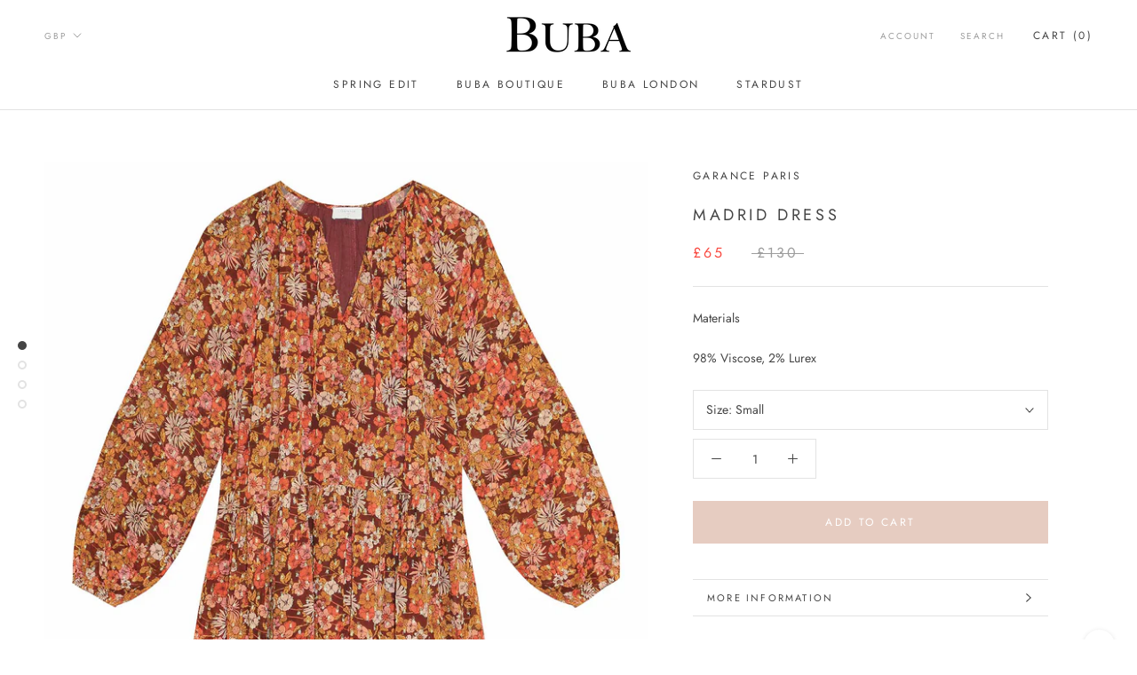

--- FILE ---
content_type: text/javascript
request_url: https://bubalondon.com/cdn/shop/t/2/assets/custom.js?v=8814717088703906631538646408
body_size: -545
content:
//# sourceMappingURL=/cdn/shop/t/2/assets/custom.js.map?v=8814717088703906631538646408
